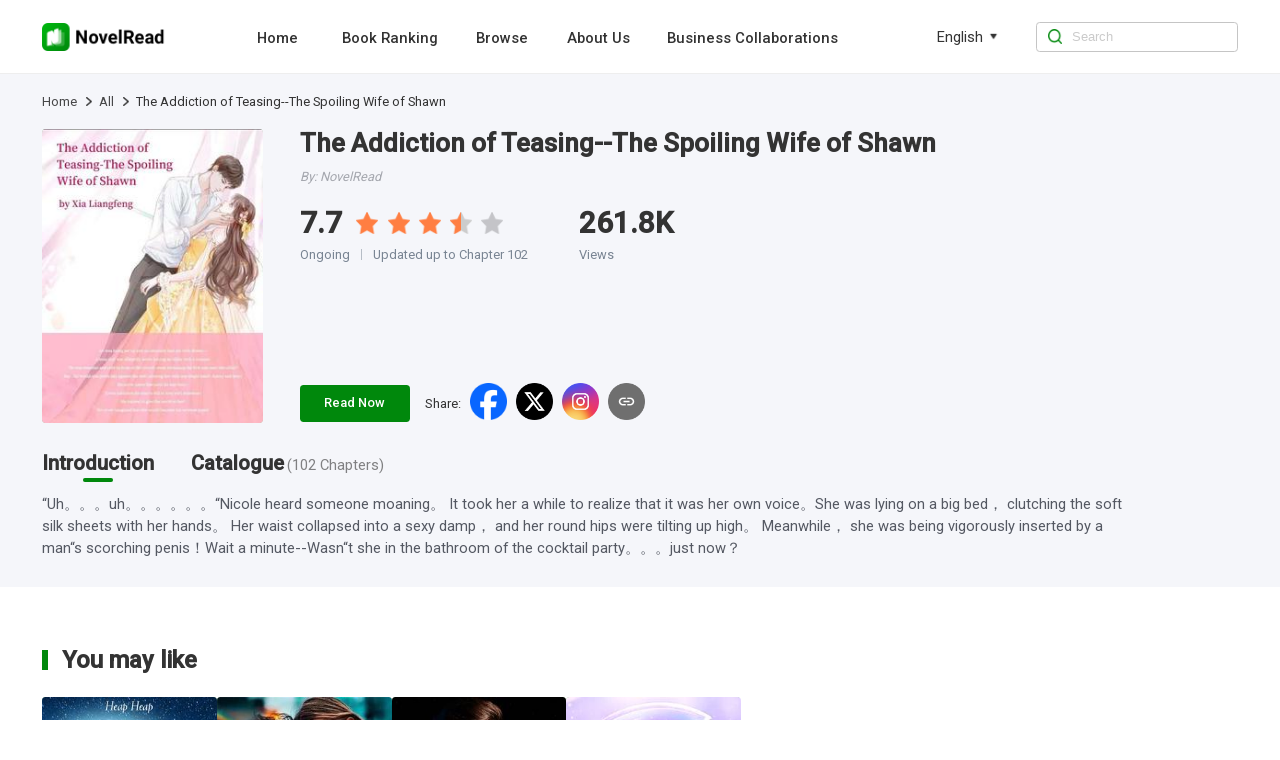

--- FILE ---
content_type: text/html; charset=utf-8
request_url: https://www.novelread.com/book_info/21000200320/all/The-Addiction-of-Teasing--The-Spoiling-Wife-of-Shawn
body_size: 8177
content:
<!DOCTYPE html><html lang="en"><head><meta charSet="utf-8"/><title>The Addiction of Teasing--The Spoiling Wife of Shawn Novel-NovelRead</title><meta name="keywords" content="The Addiction of Teasing--The Spoiling Wife of Shawn, The Addiction of Teasing--The Spoiling Wife of Shawn Novel"/><meta name="description" content="The Addiction of Teasing--The Spoiling Wife of Shawn “Uh。。。uh。。。。。。“Nicole heard someone moaning。 It took her a while to realize that it was her own voice。She was lying on a big bed， clutching the soft silk sheets with her hands。 Her waist collapsed into a sexy damp， and her round hips were tilting up high。 Meanwhile， she was being vigorously inserted by a man“s scorching penis！Wait a minute--Wasn“t she in the bathroom of the cocktail party。。。just now？"/><meta http-equiv="X-UA-Compatible" content="IE=edge"/><meta name="viewport" content="width=device-width, initial-scale=1, maximum-scale=1, minimum-scale=1, user-scalable=no"/><meta http-equiv="Content-Security-Policy"/><link rel="icon" href="/favicon.ico"/><meta name="mobile-web-app-capable" content="yes"/><link rel="canonical" href="https://www.novelread.com/book_info/21000200320/all/The-Addiction-of-Teasing--The-Spoiling-Wife-of-Shawn"/><link rel="alternate" hrefLang="en" href="https://www.novelread.com/book_info/21000200320/all/The-Addiction-of-Teasing--The-Spoiling-Wife-of-Shawn"/><meta property="fb:app_id" content="915708356862145"/><meta property="og:url" content="https://www.novelread.com/book_info/21000200320/all/The-Addiction-of-Teasing--The-Spoiling-Wife-of-Shawn"/><meta property="og:title" content="The Addiction of Teasing--The Spoiling Wife of Shawn Novel-NovelRead"/><meta property="og:description" content="The Addiction of Teasing--The Spoiling Wife of Shawn “Uh。。。uh。。。。。。“Nicole heard someone moaning。 It took her a while to realize that it was her own voice。She was lying on a big bed， clutching the soft silk sheets with her hands。 Her waist collapsed into a sexy damp， and her round hips were tilting up high。 Meanwhile， she was being vigorously inserted by a man“s scorching penis！Wait a minute--Wasn“t she in the bathroom of the cocktail party。。。just now？"/><meta property="og:image" content="https://nres.novelread.com/null/320/21000200320/cover-r2tUSWw5Gx.jpg@w=240"/><meta property="og:image:alt" content="The Addiction of Teasing--The Spoiling Wife of Shawn"/><meta property="og:site_name" content="NovelRead"/><meta property="og:type" content="website"/><meta property="twitter:url" content="https://www.novelread.com/book_info/21000200320/all/The-Addiction-of-Teasing--The-Spoiling-Wife-of-Shawn"/><meta name="twitter:title" content="The Addiction of Teasing--The Spoiling Wife of Shawn Novel-NovelRead"/><meta name="twitter:description" content="The Addiction of Teasing--The Spoiling Wife of Shawn “Uh。。。uh。。。。。。“Nicole heard someone moaning。 It took her a while to realize that it was her own voice。She was lying on a big bed， clutching the soft silk sheets with her hands。 Her waist collapsed into a sexy damp， and her round hips were tilting up high。 Meanwhile， she was being vigorously inserted by a man“s scorching penis！Wait a minute--Wasn“t she in the bathroom of the cocktail party。。。just now？"/><meta name="twitter:site" content="https://www.novelread.com/book_info/21000200320/all/The-Addiction-of-Teasing--The-Spoiling-Wife-of-Shawn"/><meta name="twitter:card" content="summary"/><meta name="twitter:image" content="https://nres.novelread.com/null/320/21000200320/cover-r2tUSWw5Gx.jpg@w=240"/><meta name="next-head-count" content="25"/><link rel="preload" href="/_next/static/media/47cbc4e2adbc5db9-s.p.woff2" as="font" type="font/woff2" crossorigin="anonymous" data-next-font="size-adjust"/><script id="rem_flexible" data-nscript="beforeInteractive">window.addEventListener("keydown", function (e) {
  if (e.keyCode == 83 && (navigator.platform.match("Mac") ? e.metaKey : e.ctrlKey)) {
    e.preventDefault()
  }
});
(function flexible(window, document) {
  var docEl = document.documentElement;
  function setPageFontsize() {
    document.documentElement.style.setProperty('--vh', (window.innerHeight / 100) + 'px');
    var clientWidth = window.innerWidth || docEl.clientWidth;
    if (clientWidth <= 768) {
      var rem = 100 * (clientWidth / 750);
      rem && (docEl.style.fontSize = rem + 'px');
    } else {
      docEl.style.fontSize = '92px'
    }
    if (window.resizeScreen) {
      window.resizeScreen();
    }
  }
  setPageFontsize();
  setTimeout(function () {
    setPageFontsize()
  }, 10)
  var resizeEvt = 'orientationchange' in window ? 'orientationchange' : 'resize';
  window.addEventListener(resizeEvt, setPageFontsize);
  window.addEventListener("pageshow", function (e) {
    if (e.persisted) {
      setPageFontsize()
    }
  })
})(window, document);</script><link rel="preload" href="/_next/static/css/e262e79fc6533878.css" as="style"/><link rel="stylesheet" href="/_next/static/css/e262e79fc6533878.css" data-n-g=""/><link rel="preload" href="/_next/static/css/ceba3b7cf77f7a78.css" as="style"/><link rel="stylesheet" href="/_next/static/css/ceba3b7cf77f7a78.css" data-n-p=""/><noscript data-n-css=""></noscript><script defer="" nomodule="" src="/_next/static/chunks/polyfills-c67a75d1b6f99dc8.js"></script><script src="/_next/static/chunks/webpack-c21fd345984bfc83.js" defer=""></script><script src="/_next/static/chunks/framework-688cde9e57e3c075.js" defer=""></script><script src="/_next/static/chunks/main-2f45bb5474562895.js" defer=""></script><script src="/_next/static/chunks/pages/_app-7beb93934c7e3bff.js" defer=""></script><script src="/_next/static/chunks/227-d5e78827686eebc6.js" defer=""></script><script src="/_next/static/chunks/pages/book_info/%5BbookId%5D/%5BtypeTwoName%5D/%5BbookName%5D-63ae735db0429b99.js" defer=""></script><script src="/_next/static/novelread_prod_20251124/_buildManifest.js" defer=""></script><script src="/_next/static/novelread_prod_20251124/_ssgManifest.js" defer=""></script><style id="__jsx-2198237507">html{font-family:'__Roboto_e6f90a', '__Roboto_Fallback_e6f90a'}</style></head><body><div id="__next"><div class="headerAd_headerAdWrap__LhBuf"><div class="headerAd_adLeft__YM_ej"><img alt="NovelRead" loading="lazy" width="88" height="88" decoding="async" data-nimg="1" class="headerAd_logo__z2QIR" style="color:transparent" src="/images/logo.png"/><div class="headerAd_intro__XNtS_">Open the NovelRead App to read more wonderful content</div></div><button class="headerAd_openBtn__T14qI">Open</button></div><div class="PcHeader_navWrap__p_FoE"><div class="PcHeader_navContent__BvmO2"><div class="PcHeader_navLeft__ykgsP"><a class="PcHeader_logoTxtBox__KOrr7" href="/"><img alt="NovelRead" loading="lazy" width="136" height="30" decoding="async" data-nimg="1" class="PcHeader_logoTxt__ZmL9s" style="color:transparent" src="/images/home/logo.png"/></a><div class="PcHeader_navBox__8cDSD"><a class="PcHeader_navItem__SCHPt" href="/">Home</a><a class="PcHeader_navItem__SCHPt" href="/rankings">Book Ranking</a><a class="PcHeader_navItem__SCHPt" href="/browse/0/all">Browse</a><a class="PcHeader_navItem__SCHPt" href="/about_us">About Us</a><a class="PcHeader_navItem__SCHPt" href="/business">Business Collaborations</a></div></div><div class="PcHeader_language__I8Akk"><div class="PcHeader_languageBox__uZSkS"><span class="PcHeader_navItemTxt__lmnz5">English</span><img alt="" loading="lazy" width="12" height="12" decoding="async" data-nimg="1" class="PcHeader_navItemIcon__Z0LXH" style="color:transparent" src="/images/home/wf_arrow.png"/></div></div><div class="PcHeader_navRight__r9F2b"><img alt="" loading="lazy" width="16" height="16" decoding="async" data-nimg="1" class="PcHeader_navRightIcon__hGNs2" style="color:transparent" src="/images/home/wf_search.png"/><input class="PcHeader_navRightInput__Baahn" type="search" placeholder="Search" value=""/></div></div></div><div class="PcBook_pcBookWrap__7K7s5"><div class="PcBookDetail_detailBox__wygaX"><div class="PcBookDetail_detailBread__C_1DD"><div class="breadcrumb_crumbsWrap__SWofi"><div class="breadcrumb_crumbItem__gzO8K"><a href="/">Home</a><img alt="&gt;" loading="lazy" width="6" height="10" decoding="async" data-nimg="1" class="breadcrumb_crumbIcon__F6TLQ" style="color:transparent" src="/images/book/crumbs.png"/></div><div class="breadcrumb_crumbItem__gzO8K"><a href="/browse/0/all">All</a><img alt="&gt;" loading="lazy" width="6" height="10" decoding="async" data-nimg="1" class="breadcrumb_crumbIcon__F6TLQ" style="color:transparent" src="/images/book/crumbs.png"/></div><div class="breadcrumb_crumbItem__gzO8K"><div class="breadcrumb_lastTxt__cdw0_">The Addiction of Teasing--The Spoiling Wife of Shawn</div></div></div></div><div class="PcBookDetail_detailBoxTop__16ieL"><img alt="The Addiction of Teasing--The Spoiling Wife of Shawn" loading="lazy" width="240" height="320" decoding="async" data-nimg="1" class="PcBookDetail_bookCover__qoqC9" style="color:transparent" src="https://nres.novelread.com/null/320/21000200320/cover-r2tUSWw5Gx.jpg@w=240"/><div class="PcBookDetail_detailBoxRight__g3pNh"><div><h1 class="PcBookDetail_bookName__DFCLS">The Addiction of Teasing--The Spoiling Wife of Shawn</h1><div class="PcBookDetail_bookAuthor__B_eRv">By<!-- -->: <!-- -->NovelRead</div><div class="PcBookDetail_bookOthers___Ge1R"><div class="PcBookDetail_mark__NDfNX"><div class="PcBookDetail_markItem__d0H58"><span style="margin-right:0.16rem">7.7</span><div class="PcBookDetail_rateBox__8yInh"><img alt="" loading="lazy" width="24" height="24" decoding="async" data-nimg="1" class="PcBookDetail_rateItem__gxKSo" style="color:transparent" src="/images/book/fill_star.png"/><img alt="" loading="lazy" width="24" height="24" decoding="async" data-nimg="1" class="PcBookDetail_rateItem__gxKSo" style="color:transparent" src="/images/book/fill_star.png"/><img alt="" loading="lazy" width="24" height="24" decoding="async" data-nimg="1" class="PcBookDetail_rateItem__gxKSo" style="color:transparent" src="/images/book/fill_star.png"/><img alt="" loading="lazy" width="24" height="24" decoding="async" data-nimg="1" class="PcBookDetail_rateItem__gxKSo" style="color:transparent" src="/images/book/half_star.png"/><img alt="" loading="lazy" width="24" height="24" decoding="async" data-nimg="1" class="PcBookDetail_rateItem__gxKSo" style="color:transparent" src="/images/book/empty_star.png"/></div></div><div class="PcBookDetail_textBox__olE2D"><span>Ongoing</span><div class="PcBookDetail_textLine__zw84u"></div><span>Updated up to Chapter 102</span></div></div><div><div class="PcBookDetail_markItem__d0H58">261.8K</div><div class="PcBookDetail_text__tBGK9">Views</div></div></div></div><div class="PcBookDetail_shareBooks__IN8O6"><a class="PcBookDetail_readBtn__HTYSt" href="/book/The-Addiction-of-Teasing--The-Spoiling-Wife-of-Shawn_21000200320/Chapter-1_299482">Read Now</a><div class="wapShare_shareBoxPc__1oaze"><div class="wapShare_shareLabel__skRSY">Share<!-- -->:</div><div class="wapShare_shareIconBox__KLw1Y"><img alt="facebook" loading="lazy" width="40" height="40" decoding="async" data-nimg="1" class="wapShare_shareIcon__9DaoL" style="color:transparent" src="/images/home/facebook.png"/><img alt="twitter" loading="lazy" width="40" height="40" decoding="async" data-nimg="1" class="wapShare_shareIcon__9DaoL" style="color:transparent" src="/images/home/twitter.png"/><img alt="instagram" loading="lazy" width="40" height="40" decoding="async" data-nimg="1" class="wapShare_shareIcon__9DaoL" style="color:transparent" src="/images/home/instagram.png"/><img alt="copy" loading="lazy" width="34" height="34" decoding="async" data-nimg="1" class="wapShare_shareIcon__9DaoL" style="color:transparent" src="/images/home/copy-gray.png"/></div></div></div></div></div></div><div class="PcTabs_tabWrap__6TpG8"><div class="PcTabs_tabBox__pjr30"><a class="PcTabs_navItem__HVJUB" href="/book_info/21000200320/all/The-Addiction-of-Teasing--The-Spoiling-Wife-of-Shawn"><span class="PcTabs_navItemTxt__FfLPb">Introduction</span><div class="PcTabs_line__vL7jc"></div></a><a class="PcTabs_navItem__HVJUB" href="/catalog/21000200320"><span class="PcTabs_navItemTxt__FfLPb">Catalogue<span class="PcTabs_navItemChapterCount__dR_4n">(<!-- -->102<!-- --> <!-- -->Chapters<!-- -->)</span></span></a></div><div class="PcTabs_tabContent__3reJj"><div class="adm-ellipsis PcTabs_introEllipsis__v39Er">“Uh。。。uh。。。。。。“Nicole heard someone moaning。 It took her a while to realize that it was her own voice。She was lying on a big bed， clutching the soft silk sheets with her hands。 Her waist collapsed into a sexy damp， and her round hips were tilting up high。 Meanwhile， she was being vigorously inserted by a man“s scorching penis！Wait a minute--Wasn“t she in the bathroom of the cocktail party。。。just now？</div></div><div class="PcRecommend_pcRecommendWrap__ejjJY"><div class="PcRecommend_pcRecommendBox__6uYfn"><div class="PcRecommendTitle_titleWrap__HElgb"><div class="PcRecommendTitle_title__Ypyj_"><div class="PcRecommendTitle_titleTip__JIx4z"></div><h2 class="PcRecommendTitle_titleText__c6TmW">You may like</h2></div></div><div class="PcRecommend_content__EAyEH"><div class="PcRecommend_imageItem1Wrap__CemZt"><a class="image_imageScaleBox__JFwzM PcRecommend_bookImage__DyvHm" href="/book_info/21000003851/Romance/Twins-in-Her-Womb-Sir-President-Please-be-Gentle"><img alt="Twins in Her Womb: Sir President, Please be Gentle" loading="lazy" width="130" height="172" decoding="async" data-nimg="1" class="image_imageItem__IZeBT" style="color:transparent" src="https://nres.novelread.com/books/851/21000003851/cover-GgqfcAwA9h.jpg@w=240"/></a><a class="PcRecommend_bookName__Mx2ca" href="/book_info/21000003851/Romance/Twins-in-Her-Womb-Sir-President-Please-be-Gentle">Twins in Her Womb: Sir President, Please be Gentle</a><a class="PcRecommend_author___VIlF" href="/book_info/21000003851/Romance/Twins-in-Her-Womb-Sir-President-Please-be-Gentle">By<!-- -->: <!-- -->NovelRead</a></div><div class="PcRecommend_imageItem1Wrap__CemZt"><a class="image_imageScaleBox__JFwzM PcRecommend_bookImage__DyvHm" href="/book_info/21000200329/all/The-lust-of-My-Husband"><img alt="The lust of My Husband" loading="lazy" width="130" height="172" decoding="async" data-nimg="1" class="image_imageItem__IZeBT" style="color:transparent" src="https://nres.novelread.com/null/329/21000200329/cover-x21KFUscle.jpg@w=240"/></a><a class="PcRecommend_bookName__Mx2ca" href="/book_info/21000200329/all/The-lust-of-My-Husband">The lust of My Husband</a><a class="PcRecommend_author___VIlF" href="/book_info/21000200329/all/The-lust-of-My-Husband">By<!-- -->: <!-- -->NovelRead</a></div><div class="PcRecommend_imageItem1Wrap__CemZt"><a class="image_imageScaleBox__JFwzM PcRecommend_bookImage__DyvHm" href="/book_info/21000004883/Urban/Chief-Heir-Officer"><img alt="Chief Heir Officer" loading="lazy" width="130" height="172" decoding="async" data-nimg="1" class="image_imageItem__IZeBT" style="color:transparent" src="https://nres.novelread.com/books/883/21000004883/cover-Lg8H1pCSAz.jpg@w=240"/></a><a class="PcRecommend_bookName__Mx2ca" href="/book_info/21000004883/Urban/Chief-Heir-Officer">Chief Heir Officer</a><a class="PcRecommend_author___VIlF" href="/book_info/21000004883/Urban/Chief-Heir-Officer">By<!-- -->: <!-- -->NovelRead</a></div><div class="PcRecommend_imageItem1Wrap__CemZt"><a class="image_imageScaleBox__JFwzM PcRecommend_bookImage__DyvHm" href="/book_info/21000200037/Romance/The-Mistake"><img alt="The Mistake" loading="lazy" width="130" height="172" decoding="async" data-nimg="1" class="image_imageItem__IZeBT" style="color:transparent" src="https://nres.novelread.com/books/037/21000200037/cover-KqZxL3Rk1g.jpg@w=240"/></a><a class="PcRecommend_bookName__Mx2ca" href="/book_info/21000200037/Romance/The-Mistake">The Mistake</a><a class="PcRecommend_author___VIlF" href="/book_info/21000200037/Romance/The-Mistake">By<!-- -->: <!-- -->NovelRead</a></div></div></div></div></div></div><div class="PcFooter_footerWrap___96jl"><div class="PcFooter_footerContent__1XzLt"><div class="PcFooter_footerLink__Rg_jz"><div class="PcFooter_copyBtn__oaIdV"><img alt="" loading="lazy" width="10" height="12" decoding="async" data-nimg="1" class="PcFooter_copyBtnIcon__WepeL" style="color:transparent" src="/images/home/copyIcon.png"/>Click and copy the link to download the App</div></div><div class="PcFooter_footerChainWrap__uLm4z"><div class="PcFooter_footerChain__Nj_mV"><p class="PcFooter_footerTit__mZqtW">About</p><a rel="nofollow" class="PcFooter_otherBtn__IWnWM" href="/terms">Terms of Use</a><a rel="nofollow" class="PcFooter_otherBtn__IWnWM" href="/privacy">Privacy Policy</a></div><div class="PcFooter_footerChain__Nj_mV"><p class="PcFooter_footerTit__mZqtW">Community</p><div class="PcFooter_otherBtn2__7j1oE"><img alt="" loading="lazy" width="20" height="20" decoding="async" data-nimg="1" class="PcFooter_icon__pCWpL" style="color:transparent" src="/images/home/facebook-gray.png"/><a rel="nofollow" target="_blank" class="PcFooter_outLink__H6guK" href="https://www.facebook.com/Webficofficial">Facebook</a></div><div class="PcFooter_otherBtn2__7j1oE"><img alt="" loading="lazy" width="20" height="20" decoding="async" data-nimg="1" class="PcFooter_icon__pCWpL" style="color:transparent" src="/images/home/instagram-gray.png"/><a rel="nofollow" target="_blank" class="PcFooter_outLink__H6guK" href="https://www.instagram.com/webficofficial/">Instagram</a></div></div><div class="PcFooter_footerChain__Nj_mV"><p class="PcFooter_footerTit__mZqtW">Partner</p><a target="_blank" class="PcFooter_otherBtn__IWnWM" href="https://www.dramabox.com">DramaBox</a><a target="_blank" class="PcFooter_otherBtn__IWnWM" href="https://www.dramaboxapp.com">DramaBox App</a></div><div class="PcFooter_footerChain__Nj_mV"><p class="PcFooter_footerTit__mZqtW">Contact Us</p><a rel="nofollow" class="PcFooter_otherBtn__IWnWM" href="/business">Business Collaborations</a><a rel="nofollow" class="PcFooter_otherBtn2__7j1oE" href="mailto:hr@dramabox.com">Join Us: hr@dramabox.com</a></div></div><div class="PcFooter_footerText__gYJlx"><p class="PcFooter_fText__j1iSI">© <!-- -->NovelRead<!-- -->, <!-- -->All rights reserved</p><p class="PcFooter_fText__j1iSI">Booksource Technology Limited.</p></div></div></div></div><script id="__NEXT_DATA__" type="application/json">{"props":{"pageProps":{"bookId":"21000200320","firstChapterId":"299482","bookInfo":{"bookId":"21000200320","bookName":"The Addiction of Teasing--The Spoiling Wife of Shawn","pseudonym":"Jenny","cover":"https://nres.novelread.com/null/320/21000200320/cover-r2tUSWw5Gx.jpg@w=240","ratings":7.7,"authorId":0,"translator":"","editor":"","introduction":"“Uh。。。uh。。。。。。“Nicole heard someone moaning。 It took her a while to realize that it was her own voice。She was lying on a big bed， clutching the soft silk sheets with her hands。 Her waist collapsed into a sexy damp， and her round hips were tilting up high。 Meanwhile， she was being vigorously inserted by a man“s scorching penis！Wait a minute--Wasn“t she in the bathroom of the cocktail party。。。just now？","commentCount":35,"followCount":0,"chapterCount":102,"totalWords":83532,"lastChapterId":299681,"lastChapterTime":"2021-07-24 03:00:28","lastChapterName":"Chapter 102 Finale","writeStatus":"ONGOING","typeOneIds":[],"typeTwoIds":[],"typeTwoList":[],"grade":"PLUS12","period":"CONTEMPORARY","status":"PUBLISHED","novelType":"TRANSLATION","targetAudience":"ADULT","mature":0,"fanfictionBookIds":[],"language":"ENGLISH","free":2,"contractStatus":"SIGNED","unit":"CHAPTER","author":"NovelRead","replacedBookName":"The-Addiction-of-Teasing--The-Spoiling-Wife-of-Shawn","bookNameLower":"the-addiction-of-teasing-the-spoiling-wife-of-shawn","simpleLanguage":"en","bookNameEn":"The-Addiction-of-Teasing-The-Spoiling-Wife-of-Shawn","read":false,"inLibrary":false,"viewCountDisplay":"261.8K","lastUpdateTimeDisplay":"Ongoing"},"recommendList":[{"bookId":"21000003851","originalBookId":"21000003851","bookName":"Twins in Her Womb: Sir President, Please be Gentle","pseudonym":"Heap Heap","cover":"https://nres.novelread.com/books/851/21000003851/cover-GgqfcAwA9h.jpg@w=240","ratings":9.3,"authorId":0,"translator":"","editor":"","introduction":"It was supposed to be a routine test tube baby situation, but suddenly everything went wrong. The problem was Master Luke Crawford, the heir to the Crawford empire, mature and composed, cold and domineering. Once he put his mind to it, there was nothing in the world he could not do!She had thought that they would go their completely separate ways after she delivered the children. Five years later, however, the man dragged two adorable babies along and waited for her in front of her dorms, despite everyone watching!Mr. Crawford was cold and emotionless in front of everyone else, but in front of her...","commentCount":398,"followCount":0,"chapterCount":3467,"totalWords":4405711,"lastChapterId":5950315,"lastChapterTime":"2025-03-28 09:02:00","lastChapterName":"Chapter 3467 No More Bros Before Hoes, Huh","writeStatus":"ONGOING","typeOneIds":[2],"typeTwoIds":[13],"typeOneNames":["Women"],"typeTwoNames":["Romance"],"typeTwoList":[{"id":13,"name":"Romance"}],"grade":"PLUS12","period":"CONTEMPORARY","status":"PUBLISHED","novelType":"TRANSLATION","targetAudience":"ADULT","mature":0,"fanfictionBookIds":[],"language":"ENGLISH","free":2,"contractStatus":"SIGNED","unit":"CHAPTER","author":"NovelRead","replacedBookName":"Twins-in-Her-Womb-Sir-President-Please-be-Gentle","typeOneName":"Women","typeTwoName":"Romance","simpleLanguage":"en","read":false,"inLibrary":false,"viewCountDisplay":"3.2M","lastUpdateTimeDisplay":"Ongoing"},{"bookId":"21000200329","originalBookId":"21000200329","bookName":"The lust of My Husband","pseudonym":"NewEraCult","cover":"https://nres.novelread.com/null/329/21000200329/cover-x21KFUscle.jpg@w=240","ratings":8.6,"authorId":0,"translator":"","editor":"","introduction":"Introduction:She was the daughter of a plutocrat, an elite with multiple identities, known and respected by everyone; she was a young girl from a rich family, who was peacocky and shameless, loathed by all.After being reborn as her, she defeated the bad man and the angelic bitch, took revenge on the bad guy who killed her, married the most noble man, got into the sweetest relationship, and stunned the world!Reporter, \"Mr. Leach, what is your favorite thing in the world?\"Benson, \"Jill.\"Reporter, \"Mr. Leach, what do you like to do most every day?\"Benson smiled, \"Sleeping with Jill in my arms at night.\"Juliana: ...","commentCount":210,"followCount":0,"chapterCount":1560,"totalWords":1044539,"lastChapterId":741512,"lastChapterTime":"2022-10-18 03:04:48","lastChapterName":"Chapter 1560 Photo-","writeStatus":"ONGOING","typeOneIds":[],"typeTwoIds":[],"typeTwoList":[],"grade":"PLUS12","period":"CONTEMPORARY","status":"PUBLISHED","novelType":"TRANSLATION","targetAudience":"ADULT","mature":0,"fanfictionBookIds":[],"language":"ENGLISH","free":2,"contractStatus":"SIGNED","unit":"CHAPTER","author":"NovelRead","replacedBookName":"The-lust-of-My-Husband","simpleLanguage":"en","read":false,"inLibrary":false,"viewCountDisplay":"1.7M","lastUpdateTimeDisplay":"Ongoing"},{"bookId":"21000004883","originalBookId":"21000004883","bookName":"Chief Heir Officer","pseudonym":"Master Yu Who Smokes","cover":"https://nres.novelread.com/books/883/21000004883/cover-Lg8H1pCSAz.jpg@w=240","ratings":9.5,"authorId":0,"translator":"","editor":"","introduction":"(Alternate Title: The Glorious LifeMain Characters: Philip Clarke, Wynn Johnston) “Oh no! If I don’t work harder, I’d have to return to the family house and inherit that monstrous family fortune.” As the heir to an elite wealthy family, Philip Clarke was troubled by this…","commentCount":315,"followCount":0,"chapterCount":6385,"totalWords":3857072,"lastChapterId":6315857,"lastChapterTime":"2025-05-15 09:02:01","lastChapterName":"Chapter 6386","writeStatus":"ONGOING","typeOneIds":[1],"typeTwoIds":[1],"typeOneNames":["Men"],"typeTwoNames":["Urban"],"typeTwoList":[{"id":1,"name":"Urban"}],"grade":"PLUS12","period":"CONTEMPORARY","status":"PUBLISHED","novelType":"TRANSLATION","targetAudience":"ADULT","mature":0,"fanfictionBookIds":[],"language":"ENGLISH","free":2,"contractStatus":"SIGNED","unit":"CHAPTER","author":"NovelRead","replacedBookName":"Chief-Heir-Officer","typeOneName":"Men","typeTwoName":"Urban","simpleLanguage":"en","read":false,"inLibrary":false,"viewCountDisplay":"3.4M","lastUpdateTimeDisplay":"Ongoing"},{"bookId":"21000200037","originalBookId":"21000200037","bookName":"The Mistake","pseudonym":"Sixteenth Child","cover":"https://nres.novelread.com/books/037/21000200037/cover-KqZxL3Rk1g.jpg@w=240","ratings":8.6,"authorId":0,"translator":"","editor":"","introduction":"Madeline Crawford has loved Jeremy Whitman for twelve years, but ultimately it was him who sent her to prison. In between her suffering and pain, she had to witness her man fall in love with another woman…Five years later, she has returned with renewed strength, no longer the same woman he belittled years ago!With this newfound strength, she will tear apart those who pretend to be pure and step on the scums of this earth. However, just as she is about to have her revenge with the man who wronged her… He suddenly turns from a cold, unfeeling psychopath, to a caring, warm and loving man!In fact, he even kisses her feet in front of a crowd, all while promising her, “Madeline, I was wrong to love another. From now on, I will spend the rest of my life trying to make it up to you.” To which Madeline replies, “I’ll only forgive you if you....die.”","commentCount":2577,"followCount":0,"chapterCount":2479,"totalWords":1623517,"lastChapterId":638111,"lastChapterTime":"2022-06-20 13:51:52","lastChapterName":"Chapter 2479","writeStatus":"COMPLETE","typeOneIds":[3],"typeTwoIds":[19],"typeOneNames":["Genre"],"typeTwoNames":["Romance"],"typeTwoList":[{"id":19,"name":"Romance"}],"grade":"PLUS12","period":"CONTEMPORARY","status":"PUBLISHED","novelType":"TRANSLATION","targetAudience":"ADULT","mature":0,"fanfictionBookIds":[],"language":"ENGLISH","free":2,"contractStatus":"SIGNED","unit":"CHAPTER","author":"NovelRead","replacedBookName":"The-Mistake","typeOneName":"Genre","typeTwoName":"Romance","simpleLanguage":"en","read":false,"inLibrary":false,"viewCountDisplay":"4.8M","lastUpdateTimeDisplay":"Completed"}],"isPc":true,"languages":["en"],"_nextI18Next":{"initialI18nStore":{"en":{"common":{"nav":{"home":"Home","aboutUs":"About Us","bookRanking":"Book Ranking","business":"Business Collaborations","search":"Search","browse":"Browse"},"menu":{"popular":"Popular","trending":"Trending","ranking":"Ranking","new-releases":"New Releases","romance":"Romance","completed":"Completed","editors-picks":"Editors' Picks","SeeMore":"See More","Views":"Views","languageSetting":"Language setting"},"banner":{"downloadTip":"Tip: Copy the link and open it in the mobile browser","PrivacyPolicy":"Privacy Policy","TermsOfUse":"Terms of Use","DownloadApp":"Download App","AllRightsReserved":"All rights reserved","OpenApp":"Open the NovelRead App to read more wonderful content","Open":"Open","Search":"0 search results for the book you're looking for / 0 search results"},"bookInfo":{"PreviousPage":"Previous page","NextPage":"Next page","OnGoing":"Ongoing","Completed":"Completed","Read":"read","Return":"Return","Points":"Points","Chapters":"Chapters","Views":"Views","Words":"words","Favorites":"favorites","Updated1":"Updated up to Chapter ","Updated2":"","ReadNow":"Read Now","Introduction":"Introduction","Directory":"Catalogue","More":"more","Like":"You may like","share":"Share","shareCopy":"The link has been pasted to your clipboard."},"reading":{"Directory":"Directory","NightMode":"Night Mode","DayMode":"Day Mode","Setting":"Setting","Chapter":"Chapter","FontSize":"Font Size","Background":"Background","Minimize":"Minimize","Default":"Default","Maximize":"Maximize","PreviousChapter":"Previous Chapter","NextChapter":"Next Chapter","ClickCopy":"Click to copy link","LockedChapters":"Locked chapters","DownloadNow":"Download Now","DownloadText":"Download","DownloadAppBar":"Read in Novelread App","Download":"Download the NovelRead App to unlock even more exciting content","TurnOn":"Turn on the phone camera to scan directly, or copy the link and open it in your mobile browser","lastChapterTip":"Already the last chapter","firstChapterTip":"Already the first chapter"},"footer":{"Contact":"Dear user,Thank you for your interest in NovelRead. We want to hear your voice.If you are looking for business opportunities, please send us email to booksourceofficial@gmail.com If you are interested in any work opportunities here with us NovelRead Team, please contact us with:booksourceofficial@gmail.com If you have other questions or concerns, please send us email to booksourceofficial@gmail.com Thank you again.Best regards,NovelRead","download":"Click and copy the link to download the App","copied":"Copied, open the link in the mobile browser to download the App","about":"About","community":"Community","partner":"Partner","contact":"Contact Us","joinUs":"Join Us"},"others":{"Sorry":"Sorry, we are not available in your country or region.","Copyright":"Due to copyright reasons, this book cannot be read on the website. Please download our App to read.","by":"By","noBook":"Sorry, no books are not available ~","error":"Sorry, there were no results found for your search. \n Try searching for it on the homepage.","goHome":"Go to home page","all":"All"},"tag":{"relevant":"Relevant popular keywords","relation1":"NovelRead has found related content about ","relation2":"for you.\nThis includes books related to ","relation3":",\nas well as ","relation4":"related content information."},"search":{"tip":"Enter search content","resultTip1":"Seach for ","resultTip2":" books related to ","resultTip3":""}}}},"initialLocale":"en","ns":["common"],"userConfig":{"i18n":{"defaultLocale":"en","locales":["en","in"],"localeDetection":false},"react":{"useSuspense":false},"localePath":"/var/www/haiwai_novelread_ssr/public/locales","reloadOnPrerender":false,"default":{"i18n":{"defaultLocale":"en","locales":["en","in"],"localeDetection":false},"react":{"useSuspense":false},"localePath":"/var/www/haiwai_novelread_ssr/public/locales","reloadOnPrerender":false}}}},"__N_SSP":true},"page":"/book_info/[bookId]/[typeTwoName]/[bookName]","query":{"bookId":"21000200320","typeTwoName":"all","bookName":"The-Addiction-of-Teasing--The-Spoiling-Wife-of-Shawn"},"buildId":"novelread_prod_20251124","isFallback":false,"isExperimentalCompile":false,"gssp":true,"locale":"en","locales":["en","in"],"defaultLocale":"en","scriptLoader":[]}</script></body></html>

--- FILE ---
content_type: application/javascript; charset=UTF-8
request_url: https://www.novelread.com/_next/static/chunks/pages/business-9683d809c3e0c89a.js
body_size: 2533
content:
(self.webpackChunk_N_E=self.webpackChunk_N_E||[]).push([[145],{1364:function(e,s,n){(window.__NEXT_P=window.__NEXT_P||[]).push(["/business",function(){return n(1090)}])},1693:function(e,s,n){"use strict";var t=n(5893);n(7294);var i=n(1664),o=n.n(i),a=n(8654),r=n(8593),l=n(6322),c=n(826),m=n.n(c);s.Z=()=>{let e=(0,a.Z)(),{t:s}=(0,r.$G)();return(0,t.jsxs)("div",{className:m().footerBox,children:[(0,t.jsxs)("div",{className:m().footerItem,children:[(0,t.jsx)("b",{children:s("footer.partner")}),(0,t.jsx)(o(),{prefetch:!1,href:"https://www.dramabox.com",target:"_blank",onClick:()=>e.track("Outboundlink_click",{outboundlink:"dramabox"}),className:m().linkTxt,children:"DramaBox"}),(0,t.jsx)(o(),{prefetch:!1,href:"https://www.dramaboxapp.com",target:"_blank",onClick:()=>e.track("Outboundlink_click",{outboundlink:"dramaboxapp"}),className:m().linkTxt,children:"DramaBox App"})]}),(0,t.jsxs)("div",{className:m().footerItem,children:[(0,t.jsx)("b",{children:s("footer.contact")}),(0,t.jsx)(o(),{prefetch:!1,rel:"nofollow",href:"/business",className:m().linkTxt,children:s("nav.business")}),(0,t.jsx)(o(),{prefetch:!1,rel:"nofollow",href:"mailto:".concat(l.Z.hrEmail),className:m().linkTxt2,children:"".concat(s("footer.joinUs"),": ").concat(l.Z.hrEmail)})]})]})}},9258:function(e,s,n){"use strict";var t=n(5893);n(7294);var i=n(1664),o=n.n(i),a=n(5675),r=n.n(a),l=n(5599),c=n.n(l);s.Z=e=>{let{style:s,data:n}=e;return(0,t.jsx)("div",{style:s,className:c().crumbsWrap,children:n.map((e,s)=>(0,t.jsxs)("div",{className:c().crumbItem,children:[(null==e?void 0:e.link)?(0,t.jsx)(o(),{href:e.link,children:e.title}):(0,t.jsx)("div",{className:c().lastTxt,children:e.title}),n.length-1!==s?(0,t.jsx)(r(),{className:c().crumbIcon,width:6,height:10,src:"/images/book/crumbs.png",alt:">"}):null]},s+String(e.title)))})}},1090:function(e,s,n){"use strict";n.r(s),n.d(s,{__N_SSG:function(){return b},default:function(){return business}});var t=n(5893);n(7294);var i=n(9258),o=n(8593),a=n(2215);let ToastShow=e=>{try{let s=document.getElementById("toast_dom");if(s)return;let n=document.createElement("div");n.id="toast_dom",n.style.display="inline-block",n.style.width="auto",n.style.maxWidth="204px",n.style.maxHeight="70%",n.style.color="white",n.style.wordBreak="break-word",n.style.backgroundColor="rgba(0, 0, 0, 0.7)",n.style.borderRadius="8px",n.style.pointerEvents="all",n.style.fontSize="15px",n.style.lineHeight="1.5",n.style.boxSizing="border-box",n.style.padding="12px 8px",n.style.position="fixed",n.style.top="50%",n.style.left="50%",n.style.zIndex="9999",n.style.transform="translate(-50%, -50%)",document.body.appendChild(n),n.innerText=e,setTimeout(function(){document.body.removeChild(n)},3e3)}catch(e){}};var r=n(1664),l=n.n(r),c=n(5675),m=n.n(c),u=n(1693),d=n(1684),_=n.n(d),b=!0,business=()=>{let{t:e}=(0,o.$G)(),s=[{title:e("nav.home"),link:"/"},{title:e("footer.contact")}];return(0,t.jsxs)("main",{className:_().businessWrap,children:[(0,t.jsx)("div",{className:_().businessHeader,children:(0,t.jsx)(i.Z,{data:s})}),(0,t.jsx)("div",{className:_().businessContent,children:(0,t.jsxs)("div",{className:_().businessBox,children:[(0,t.jsx)("div",{className:_().businessTitle,children:"Dear Partner,"}),(0,t.jsx)("div",{className:_().businessHello,children:"Hello!"}),(0,t.jsx)("div",{className:_().businessText,children:"We have set up professional teams to communicate and connect based on the type and method of collaboration. We would appreciate you reading the following instructions prior to applying for collaboration:"}),(0,t.jsx)("div",{className:_().businessIntro,children:[{content:"If you have the rights to a novel and wish to distribute it on our platform, please drop an email to this email address:",id:"1",email:"changyan@dianzhong.com",icon:"/images/business/number-icon1.png"},{content:"If you wish to collaborate with us on script writing or subtitle translation, please drop an email to this email address:",id:"2",email:"oco@dianzhong.com",icon:"/images/business/number-icon2.png"},{content:"If you are capable of producing English novels, please drop an email to this email address:",id:"3",email:"chenwq@dianzhong.com",icon:"/images/business/number-icon3.png"}].map((s,n)=>(0,t.jsxs)("div",{className:_().introItem,children:[(0,t.jsxs)("div",{className:_().introItemText,children:[(0,t.jsx)(m(),{className:_().introItemNumber,width:51,height:88,src:s.icon,alt:""}),(0,t.jsxs)("p",{children:[(0,t.jsx)("span",{children:n+1}),s.content]})]}),(0,t.jsxs)("div",{className:_().introItemLink,children:[(0,t.jsx)(l(),{className:_().emailLink,prefetch:!1,rel:"nofollow",href:"mailto:".concat(s.email),children:s.email}),(0,t.jsx)(m(),{onClick:()=>(0,a.X)(s.email,()=>{ToastShow(e("bookInfo.shareCopy"))}),className:_().copyIcon,width:48,height:48,src:"[data-uri]",alt:""})]})]},s.id))})]})}),(0,t.jsx)(u.Z,{})]})}},826:function(e){e.exports={"adm-page-indicator":"footer_adm-page-indicator__mwk2Y",footerBox:"footer_footerBox__slOgQ",footerItem:"footer_footerItem__KiI5R",linkTxt:"footer_linkTxt__PRmEm",linkTxt2:"footer_linkTxt2__SG1CX"}},5599:function(e){e.exports={"adm-page-indicator":"breadcrumb_adm-page-indicator__myMMH",crumbsWrap:"breadcrumb_crumbsWrap__SWofi",crumbItem:"breadcrumb_crumbItem__gzO8K",lastTxt:"breadcrumb_lastTxt__cdw0_",crumbIcon:"breadcrumb_crumbIcon__F6TLQ"}},1684:function(e){e.exports={"adm-page-indicator":"Business_adm-page-indicator__jzL78",businessWrap:"Business_businessWrap__nWGRt",businessHeader:"Business_businessHeader___sTLw",businessContent:"Business_businessContent__th8Ju",businessBox:"Business_businessBox__iKusX",businessTitle:"Business_businessTitle__OIjO4",businessHello:"Business_businessHello__NEX3J",businessText:"Business_businessText__be1e2",businessIntro:"Business_businessIntro__BO0El",introItem:"Business_introItem__MNHZa",introItemText:"Business_introItemText__yWJxb",introItemNumber:"Business_introItemNumber__11Qny",introItemNumber2:"Business_introItemNumber2__LxCKM",introItemLink:"Business_introItemLink__o_qpP",emailLink:"Business_emailLink__8zrVE",copyIcon:"Business_copyIcon__Apr1w"}}},function(e){e.O(0,[774,888,179],function(){return e(e.s=1364)}),_N_E=e.O()}]);

--- FILE ---
content_type: application/javascript; charset=UTF-8
request_url: https://www.novelread.com/_next/static/chunks/pages/catalog/%5BbookId%5D-4773420362d0daca.js
body_size: 2501
content:
(self.webpackChunk_N_E=self.webpackChunk_N_E||[]).push([[632],{8597:function(a,e,o){(window.__NEXT_P=window.__NEXT_P||[]).push(["/catalog/[bookId]",function(){return o(2889)}])},1219:function(a,e,o){"use strict";var t=o(5893);o(7294);var l=o(953),c=o(1664),n=o.n(c),s=o(2588),i=o(1163),r=o(8593),h=o(5675),d=o.n(h),g=o(9930),m=o.n(g);e.Z=a=>{let{bookId:e,bookName:o,isGoBack:c,typeTwoName:h,replacedBookName:g="null"}=a,[k]=(0,s.b)(),{t:_}=(0,r.$G)(),F=(0,i.useRouter)();return(0,t.jsxs)("div",{style:{backgroundColor:k.background,borderBottomColor:k.theme===l.df.Night?"#EEEAE31A":"#EEEAE3FF"},className:m().moreBox,children:[c?(0,t.jsxs)("div",{className:m().headerLeft,onClick:()=>F.back(),children:[(0,t.jsx)(d(),{className:k.theme===l.df.Night?m().backBlackIcon:m().backIcon,width:32,height:32,src:k.theme===l.df.Night?"/images/more/more-back.png":"/images/search/backIcon.png",alt:""}),(0,t.jsx)("span",{style:{color:k.theme===l.df.Night?"#FFFFFF99":"#2F3031"},children:_("bookInfo.Return")})]}):(0,t.jsxs)(n(),{className:m().headerLeft,href:"/book_info/".concat(e,"/").concat(h||"all","/").concat(g||"null"),replace:!0,children:[(0,t.jsx)(d(),{className:k.theme===l.df.Night?m().backBlackIcon:m().backIcon,width:32,height:32,src:k.theme===l.df.Night?"/images/more/more-back.png":"/images/search/backIcon.png",alt:""}),(0,t.jsx)("span",{style:{color:k.theme===l.df.Night?"#FFFFFF99":"#2F3031"},children:_("bookInfo.Return")})]}),o?(0,t.jsx)(n(),{className:m().headerRight,style:{color:k.theme===l.df.Night?"#FFFFFF":"#2F3031"},href:"/book_info/".concat(e,"/").concat(h||"all","/").concat(g||"null"),children:o}):null]})}},2889:function(a,e,o){"use strict";o.r(e),o.d(e,{__N_SSP:function(){return j},default:function(){return _bookId_}});var t=o(5893),l=o(7294),c=o(953),n=o(1219),s=o(1292),i=o(5675),r=o.n(i),h=o(1664),d=o.n(h),g=o(2588),m=o(8593),k=o(8641),_=o.n(k),catalogList_CatalogList=a=>{let{bookInfo:e,chapterList:o=[]}=a,[l]=(0,g.b)(),{t:n}=(0,m.$G)(),{bookId:i,cover:h,bookName:k,author:F,replacedBookName:b="null",typeTwoName:p="all",chapterCount:N=0,writeStatus:f}=e,u="/book_info/".concat(i,"/").concat(p||"all","/").concat(b||"null");return(0,t.jsxs)("div",{style:{color:l.theme===c.df.Night?"#FFFFFF66":"#2F3031"},className:_().catalogWrap,children:[i?(0,t.jsxs)("div",{className:_().bookDetail,children:[(0,t.jsx)(s.g,{replace:!0,href:u,className:_().bookDetailCover,width:110,height:146,src:h,alt:k}),(0,t.jsxs)("div",{className:_().bookDetailIntro,children:[(0,t.jsx)(d(),{style:{color:l.theme===c.df.Night?"#FFFFFF66":"#2F3031"},className:_().bookName,href:u,replace:!0,children:k}),(0,t.jsxs)(d(),{className:_().author,style:{color:l.theme===c.df.Night?"#FFFFFF66":"#2F3031"},href:u,replace:!0,children:[n("others.by"),":",F]}),(0,t.jsxs)(d(),{className:_().other,style:{color:l.theme===c.df.Night?"#FFFFFF66":"#2F3031"},href:u,replace:!0,children:[n("ONGOING"===f?"bookInfo.OnGoing":"bookInfo.Completed")," ",N," ",n("bookInfo.Chapters")]})]}),(0,t.jsx)(d(),{className:_().bookDetailMoreBox,href:u,replace:!0,children:(0,t.jsx)(r(),{className:_().bookDetailMore,width:12,height:24,src:"/images/more.png",alt:""})})]}):null,(0,t.jsx)("div",{className:_().catalogList,children:o.map(a=>{let e="/book/".concat(b,"_").concat(i,"/Chapter-").concat(a.index+1,"_").concat(a.id);return(0,t.jsxs)("div",{style:{borderBottomColor:l.theme===c.df.Night?"#EEEAE30F":"#EEEAE3"},className:_().catalogItemBox,children:[(0,t.jsx)(d(),{style:{color:l.theme===c.df.Night?"#FFFFFF66":"#2F3031"},className:_().catalogItem,href:e,replace:!0,children:a.chapterName}),a.unlock?null:(0,t.jsx)(d(),{href:e,replace:!0,children:(0,t.jsx)(r(),{className:_().catalogItemIcon,width:44,height:44,src:l.theme===c.df.Night?"/images/catalog/lockNight.png":"/images/catalog/lockDay.png",alt:""})})]},a.id)})})]})},F=o(3754),b=o(1627),p=o.n(b),readerPagination_CatalogPagination=a=>{let{bookId:e,totalPage:o,page:l}=a,[n,s]=(0,g.b)(),i=Number(l)-1,r=Number(l)+1,{t:h}=(0,m.$G)(),k={color:n.theme===c.df.Night?"#FFFFFF66":void 0,backgroundColor:n.theme===c.df.Night?"#FFFFFF19":"#F6F6F6",borderColor:n.theme===c.df.Night?"#FFFFFF66":"#EBEBEB"};return(0,t.jsxs)("div",{className:p().paginationWrap,children:[i&&i>0?(0,t.jsx)(d(),{href:"/catalog/".concat(e,"/").concat(1===i?"":i),replace:!0,scroll:!0,style:k,className:p().linkItem,children:h("bookInfo.PreviousPage")}):(0,t.jsx)("div",{style:k,onClick:()=>{F.FN.show(h("reading.firstChapterTip"))},className:p().pageItem,children:h("bookInfo.PreviousPage")}),(0,t.jsxs)("div",{style:k,className:p().linkItem,children:[l,"/",o]}),r&&r>0&&r<=o?(0,t.jsx)(d(),{href:"/catalog/".concat(e,"/").concat(r),replace:!0,scroll:!0,style:k,className:p().linkItem,children:h("bookInfo.NextPage")}):(0,t.jsx)("div",{style:k,onClick:()=>{F.FN.show(h("reading.lastChapterTip"))},className:p().pageItem,children:h("bookInfo.NextPage")})]})},Catalog=a=>{let{totalPage:e,page:o,bookInfo:l,chapterList:s}=a,[i,r]=(0,g.b)();return(0,t.jsxs)(t.Fragment,{children:[(0,t.jsx)(n.Z,{bookId:l.bookId,typeTwoName:l.typeTwoName,bookName:(null==l?void 0:l.bookName)||"",replacedBookName:l.replacedBookName,isGoBack:!0}),(0,t.jsxs)("div",{style:{backgroundColor:i.theme===c.df.Night?c.W9.night:"#FFFFFF",padding:"0.32rem 0"},children:[(0,t.jsx)(catalogList_CatalogList,{chapterList:s,bookInfo:l}),s.length>0&&e&&e>1?(0,t.jsx)(readerPagination_CatalogPagination,{page:o,totalPage:e,bookId:l.bookId}):null]})]})},N=o(9126),f=o(7861),u=o(2098),I=o(263),x=o.n(I),components_PcCatalog=a=>{let{breadData:e,pageNo:o,totalPage:l,firstChapterId:c,bookInfo:n,recommendList:s,chapterList:i}=a;return(0,t.jsxs)("div",{className:x().pcBookWrap,children:[(0,t.jsx)(N.Z,{breadData:e,bookInfo:n,firstChapterId:c}),(0,t.jsx)(f.Z,{tabIndex:u.B.catalog,totalPage:l,pageNo:o,recommendList:s,chapterList:i,bookInfo:n})]})},C=o(9258),j=!0,_bookId_=a=>{var e,o,c,n;let{isPc:s,totalPage:i,page:r,bookId:h,bookInfo:d,chapterList:g,recommendList:k,firstChapterId:_}=a,{t:F}=(0,m.$G)(),b=[{title:F("nav.home"),link:"/"},{title:((null==d?void 0:null===(e=d.typeTwoNames)||void 0===e?void 0:e[0])&&(null==d?void 0:null===(o=d.typeTwoNames)||void 0===o?void 0:o[0])!=="all"?null==d?void 0:null===(c=d.typeTwoNames)||void 0===c?void 0:c[0]:F("others.all"))||F("others.all"),link:"/browse/".concat((null===(n=d.typeTwoIds)||void 0===n?void 0:n[0])||0,"/").concat(d.typeTwoName||"all")},{title:d.bookName}];return(0,l.useEffect)(()=>{history.scrollRestoration&&(history.scrollRestoration="manual")},[]),(0,t.jsx)(t.Fragment,{children:s?(0,t.jsx)(components_PcCatalog,{breadData:b,firstChapterId:_,totalPage:i,pageNo:r,recommendList:k,chapterList:g,bookId:h,bookInfo:d}):(0,t.jsxs)(t.Fragment,{children:[(0,t.jsx)(C.Z,{data:b,style:{display:"none",width:0}}),(0,t.jsx)(Catalog,{chapterList:g,bookInfo:d,page:r,totalPage:i})]})})}},8641:function(a){a.exports={catalogWrap:"CatalogList_catalogWrap__8Cpu4",bookDetail:"CatalogList_bookDetail__N3_PC",bookDetailCover:"CatalogList_bookDetailCover__TxVPp",bookDetailIntro:"CatalogList_bookDetailIntro__jBgE6",bookName:"CatalogList_bookName__39DS3",author:"CatalogList_author__ELyY0",other:"CatalogList_other__P_flW",bookDetailMoreBox:"CatalogList_bookDetailMoreBox__6SdmR",bookDetailMore:"CatalogList_bookDetailMore__VsDkU",catalogList:"CatalogList_catalogList__bBaj1",catalogItemBox:"CatalogList_catalogItemBox__z7VJO",catalogItem:"CatalogList_catalogItem__jLRCU",catalogItemIcon:"CatalogList_catalogItemIcon__Cl48R"}},1627:function(a){a.exports={paginationWrap:"CatalogPagination_paginationWrap__lLMnk",linkItem:"CatalogPagination_linkItem__Gtj6J",pageItem:"CatalogPagination_pageItem__zgoP1"}},9930:function(a){a.exports={moreBox:"HeaderBack_moreBox__T29Po",headerLeft:"HeaderBack_headerLeft__AgpBK",backIcon:"HeaderBack_backIcon__11i0I",backBlackIcon:"HeaderBack_backBlackIcon__PpgmU",headerRight:"HeaderBack_headerRight__nVnp8"}}},function(a){a.O(0,[227,774,888,179],function(){return a(a.s=8597)}),_N_E=a.O()}]);

--- FILE ---
content_type: application/javascript; charset=UTF-8
request_url: https://www.novelread.com/_next/static/chunks/pages/book_info/%5BbookId%5D/%5BtypeTwoName%5D/%5BbookName%5D-63ae735db0429b99.js
body_size: 3245
content:
(self.webpackChunk_N_E=self.webpackChunk_N_E||[]).push([[471],{9420:function(o,e,a){(window.__NEXT_P=window.__NEXT_P||[]).push(["/book_info/[bookId]/[typeTwoName]/[bookName]",function(){return a(8106)}])},9908:function(o,e,a){"use strict";var t=a(5893);a(7294);var n=a(5675),i=a.n(n),s=a(8812),r=a.n(s);e.Z=o=>{let{rate:e}=o,a=Math.floor(e/2),n=e%2!=0,s=n?4-a:5-a;return(0,t.jsxs)("div",{className:r().rateBox,children:[!!a&&Array.from({length:a},(o,e)=>(0,t.jsx)(i(),{className:r().rateItem,width:24,height:24,src:"/images/book/fill_star.png",alt:""},e)),n&&(0,t.jsx)(i(),{className:r().rateItem,width:24,height:24,src:"/images/book/half_star.png",alt:""}),!!s&&Array.from({length:s},(o,e)=>(0,t.jsx)(i(),{className:r().rateItem,width:24,height:24,src:"/images/book/empty_star.png",alt:""},e))]})}},1693:function(o,e,a){"use strict";var t=a(5893);a(7294);var n=a(1664),i=a.n(n),s=a(8654),r=a(8593),l=a(6322),c=a(826),d=a.n(c);e.Z=()=>{let o=(0,s.Z)(),{t:e}=(0,r.$G)();return(0,t.jsxs)("div",{className:d().footerBox,children:[(0,t.jsxs)("div",{className:d().footerItem,children:[(0,t.jsx)("b",{children:e("footer.partner")}),(0,t.jsx)(i(),{prefetch:!1,href:"https://www.dramabox.com",target:"_blank",onClick:()=>o.track("Outboundlink_click",{outboundlink:"dramabox"}),className:d().linkTxt,children:"DramaBox"}),(0,t.jsx)(i(),{prefetch:!1,href:"https://www.dramaboxapp.com",target:"_blank",onClick:()=>o.track("Outboundlink_click",{outboundlink:"dramaboxapp"}),className:d().linkTxt,children:"DramaBox App"})]}),(0,t.jsxs)("div",{className:d().footerItem,children:[(0,t.jsx)("b",{children:e("footer.contact")}),(0,t.jsx)(i(),{prefetch:!1,rel:"nofollow",href:"/business",className:d().linkTxt,children:e("nav.business")}),(0,t.jsx)(i(),{prefetch:!1,rel:"nofollow",href:"mailto:".concat(l.Z.hrEmail),className:d().linkTxt2,children:"".concat(e("footer.joinUs"),": ").concat(l.Z.hrEmail)})]})]})}},8106:function(o,e,a){"use strict";a.r(e),a.d(e,{__N_SSP:function(){return G},default:function(){return _bookName_}});var t=a(5893),n=a(7294),i=a(9126),s=a(7861),r=a(2098),l=a(263),c=a.n(l),components_PcBook=o=>{let{breadData:e,bookInfo:a,recommendList:n,firstChapterId:l}=o;return(0,t.jsxs)("div",{className:c().pcBookWrap,children:[(0,t.jsx)(i.Z,{isBookDetail:!0,breadData:e,bookInfo:a,firstChapterId:l}),(0,t.jsx)(s.Z,{tabIndex:r.B.synopsis,recommendList:n,bookInfo:a})]})},d=a(5675),_=a.n(d),m=a(1292),x=a(9908),k=a(8593),h=a(8654),p=a(1664),B=a.n(p),b=a(3967),N=a.n(b),u=a(6698),f=a(6347),v=a.n(f),ellipsisIntro=o=>{let{text:e}=o,[a,i]=(0,n.useState)(!1),onExpand=()=>{i(o=>!o)};return(0,t.jsxs)("div",{className:a?v().retractIntroBox:v().introBox,children:[e,(0,t.jsx)("div",{className:v().expand,onClick:()=>onExpand(),children:(0,t.jsx)(_(),{className:v().moreIcon,width:28,height:28,src:"/images/browse/extend-launch.png",alt:""})})]})},w=a(8812),g=a.n(w);let BookDetail=o=>{let{bookInfo:e={},firstChapterId:a,onDownload:n}=o,{t:i}=(0,k.$G)(),{cover:s,bookName:r,ratings:l=0,viewCountDisplay:c="",introduction:d}=e,p=(l||0).toFixed(1),b=(0,h.Z)();return(0,t.jsxs)("div",{className:g().detailBox,children:[(0,t.jsxs)("div",{className:g().detailBoxTop,children:[(0,t.jsx)(_(),{onError:m.k,className:g().bookCover,width:180,height:240,src:s,alt:r}),(0,t.jsxs)("div",{className:g().bookNameBox,children:[(0,t.jsx)("h1",{className:g().bookName,children:r}),(0,t.jsxs)("div",{className:g().ratingBox,children:[(0,t.jsx)("div",{className:g().ratingTxt,children:p}),(0,t.jsx)(x.Z,{rate:Number(l)})]}),(0,t.jsxs)("div",{className:g().viewCountBox,children:[(0,t.jsx)("div",{className:g().viewCountTxt,children:c}),(0,t.jsx)("div",{className:g().viewCountTxt2,children:i("menu.Views")}),(0,t.jsx)("div",{className:g().lines}),"ONGOING"===e.writeStatus?(0,t.jsx)("div",{className:g().viewCountTxt2,children:i("bookInfo.OnGoing")}):(0,t.jsx)("div",{className:g().viewCountTxt2,children:i("bookInfo.Completed")})]})]})]}),(0,t.jsxs)("div",{className:g().shareMode,children:[(0,t.jsx)(B(),{href:"/catalog/".concat(e.bookId),className:g().shareItem,children:e.chapterCount?(0,t.jsxs)(t.Fragment,{children:[(0,t.jsxs)("span",{children:[e.chapterCount," "]}),(0,t.jsx)("span",{children:i("bookInfo.Chapters")})]}):null}),(0,t.jsxs)(B(),{href:"/book/".concat(e.replacedBookName,"_").concat(e.bookId,"/Chapter-1_").concat(a),className:N()(g().shareItem,g().shareItemActve),onClick:()=>{b.track("BookDetails_ClickRead",{book_ID:e.bookId,book_name:e.bookName})},children:[(0,t.jsx)(_(),{className:g().navIcon,width:36,height:36,src:"/images/book/read.png",alt:""}),(0,t.jsx)("span",{className:g().readNow,children:i("bookInfo.ReadNow")})]}),(0,t.jsxs)("div",{className:g().shareItem,onClick:()=>n(),children:[(0,t.jsx)(_(),{className:g().navIcon,width:36,height:36,src:"/images/book/download.png",alt:""}),(0,t.jsx)("span",{children:i("reading.DownloadText")})]})]}),d?(0,t.jsx)(ellipsisIntro,{text:d}):null,(0,t.jsx)(u.Z,{bookInfo:e,isPc:!1})]})};var I=a(3284),j=a.n(I),recommend_Recommend=o=>{let{recommendList:e}=o,{t:a}=(0,k.$G)();return(0,t.jsxs)("div",{className:j().recommendWrap,children:[(0,t.jsx)("div",{className:j().title,children:a("bookInfo.Like")}),(0,t.jsx)("div",{className:j().content,children:e.map(o=>{let e="/book_info/".concat(o.bookId,"/").concat(o.typeTwoName||"all","/").concat(o.replacedBookName||"null");return(0,t.jsxs)("div",{className:j().imageItem1Wrap,children:[(0,t.jsx)(m.g,{replace:!0,href:e,className:j().bookImage,width:130,height:172,src:o.cover,alt:o.bookName}),(0,t.jsx)(B(),{className:j().bookName,href:e,replace:!0,children:o.bookName})]},o.bookId)})})]})},T=a(5102),C=a(392),D=a(2215),A=a(1858),R=a(2978),S=a(6322),Z=a(1693),E=a(9258),W=a(2029),y=a.n(W),Book=o=>{let{bookInfo:e,recommendList:a,firstChapterId:n,breadData:i}=o,{t:s}=(0,k.$G)(),r=(0,h.Z)(),l=(0,T.CG)(o=>o.hive.clipboard),c=(0,T.CG)(o=>o.hive.copyText),downloadApp=o=>{l.h5uid&&l.channelCode&&c&&((0,C.i)(l),(0,D.X)(c,()=>{let e=(0,A.jX)(l);r.trackDownload(o?"BottomDownloadButton_Click":"DownloadButton_Click",{link:(0,R.s)(window.navigator.userAgent)?S.Z.ios.link:S.Z.android.link}),window.location.href=e}))};return(0,t.jsxs)(t.Fragment,{children:[(0,t.jsxs)("div",{className:y().bookWrap,children:[(0,t.jsx)("div",{className:y().breadcrumbBox,children:(0,t.jsx)(E.Z,{data:i})}),(0,t.jsx)(BookDetail,{bookInfo:e,firstChapterId:n,onDownload:downloadApp}),a.length>0&&(0,t.jsx)(recommend_Recommend,{recommendList:a}),(0,t.jsx)(Z.Z,{})]}),(0,t.jsxs)("div",{className:y().downApp,onClick:()=>downloadApp("bottomDown"),children:[(0,t.jsx)(_(),{className:y().downAppIcon,width:48,height:48,src:"/images/logo.png",alt:""}),(0,t.jsx)("div",{className:y().downAppTxt,children:s("reading.DownloadAppBar")})]})]})},G=!0,_bookName_=o=>{var e,a,n,i;let{isPc:s,bookInfo:r,recommendList:l,firstChapterId:c}=o,{t:d}=(0,k.$G)(),_=[{title:d("nav.home"),link:"/"},{title:((null==r?void 0:null===(e=r.typeTwoNames)||void 0===e?void 0:e[0])&&(null==r?void 0:null===(a=r.typeTwoNames)||void 0===a?void 0:a[0])!=="all"?null==r?void 0:null===(n=r.typeTwoNames)||void 0===n?void 0:n[0]:d("others.all"))||d("others.all"),link:"/browse/".concat((null===(i=r.typeTwoIds)||void 0===i?void 0:i[0])||0,"/").concat(r.typeTwoName||"all")},{title:r.bookName}];return(0,t.jsx)(t.Fragment,{children:s?(0,t.jsx)(components_PcBook,{breadData:_,firstChapterId:c,recommendList:l,bookInfo:r}):(0,t.jsx)(Book,{breadData:_,firstChapterId:c,recommendList:l,bookInfo:r})})}},8812:function(o){o.exports={"adm-page-indicator":"BookDetail_adm-page-indicator__Njf68",detailBox:"BookDetail_detailBox__01m80",detailBoxTop:"BookDetail_detailBoxTop__sazeH",bookCover:"BookDetail_bookCover__kBkPO",bookNameBox:"BookDetail_bookNameBox__vAzsF",bookName:"BookDetail_bookName__5E0gp",ratingBox:"BookDetail_ratingBox__0Gpu8",ratingTxt:"BookDetail_ratingTxt__s3xmk",viewCountBox:"BookDetail_viewCountBox__e7QQG",viewCountTxt:"BookDetail_viewCountTxt__DSxRz",viewCountTxt2:"BookDetail_viewCountTxt2__HM8f5",lines:"BookDetail_lines__GymbV",shareMode:"BookDetail_shareMode__lZ7F2",shareItem:"BookDetail_shareItem__iqFIu",navIcon:"BookDetail_navIcon__iLaLo",readNow:"BookDetail_readNow__2yyEm",shareItemActve:"BookDetail_shareItemActve__Yv_ra",rateBox:"BookDetail_rateBox__tRiIw",rateItem:"BookDetail_rateItem__o3dFC"}},2029:function(o){o.exports={"adm-page-indicator":"Book_adm-page-indicator__VTOvs",bookBox:"Book_bookBox__uIS_H",bookBox2:"Book_bookBox2__gxNzU",backIcon:"Book_backIcon__DJWgc",bookWrap:"Book_bookWrap__6S5aF",breadcrumbBox:"Book_breadcrumbBox__lg7Rd",footerBox:"Book_footerBox__bFSSI",footerBtn:"Book_footerBtn__9ZMDP",loadMoreBox:"Book_loadMoreBox___EBbm",catalogWrap:"Book_catalogWrap__apwV_",title:"Book_title__bW5T3",catalogState:"Book_catalogState__VDEe_",catalogState2:"Book_catalogState2__slRS2",endTxt:"Book_endTxt__2LQ3q",catalogMore:"Book_catalogMore__qQCoo",downApp:"Book_downApp__F1QeV",downAppIcon:"Book_downAppIcon__sgHvL",downAppTxt:"Book_downAppTxt__T5GKf"}},3284:function(o){o.exports={"adm-page-indicator":"Recommend_adm-page-indicator__x6A8M",title:"Recommend_title__WnrLW",content:"Recommend_content___hwxV",imageItem1Wrap:"Recommend_imageItem1Wrap__rs3ab",bookImage:"Recommend_bookImage__W9cTW",bookName:"Recommend_bookName__KRCol"}},826:function(o){o.exports={"adm-page-indicator":"footer_adm-page-indicator__mwk2Y",footerBox:"footer_footerBox__slOgQ",footerItem:"footer_footerItem__KiI5R",linkTxt:"footer_linkTxt__PRmEm",linkTxt2:"footer_linkTxt2__SG1CX"}},6347:function(o){o.exports={"adm-page-indicator":"ellipsisIntro_adm-page-indicator__ofEIC",introBox:"ellipsisIntro_introBox__FunR6",retractIntroBox:"ellipsisIntro_retractIntroBox__T4pgA",expand:"ellipsisIntro_expand__SOTFq",moreIcon:"ellipsisIntro_moreIcon__0bOS5"}}},function(o){o.O(0,[227,774,888,179],function(){return o(o.s=9420)}),_N_E=o.O()}]);